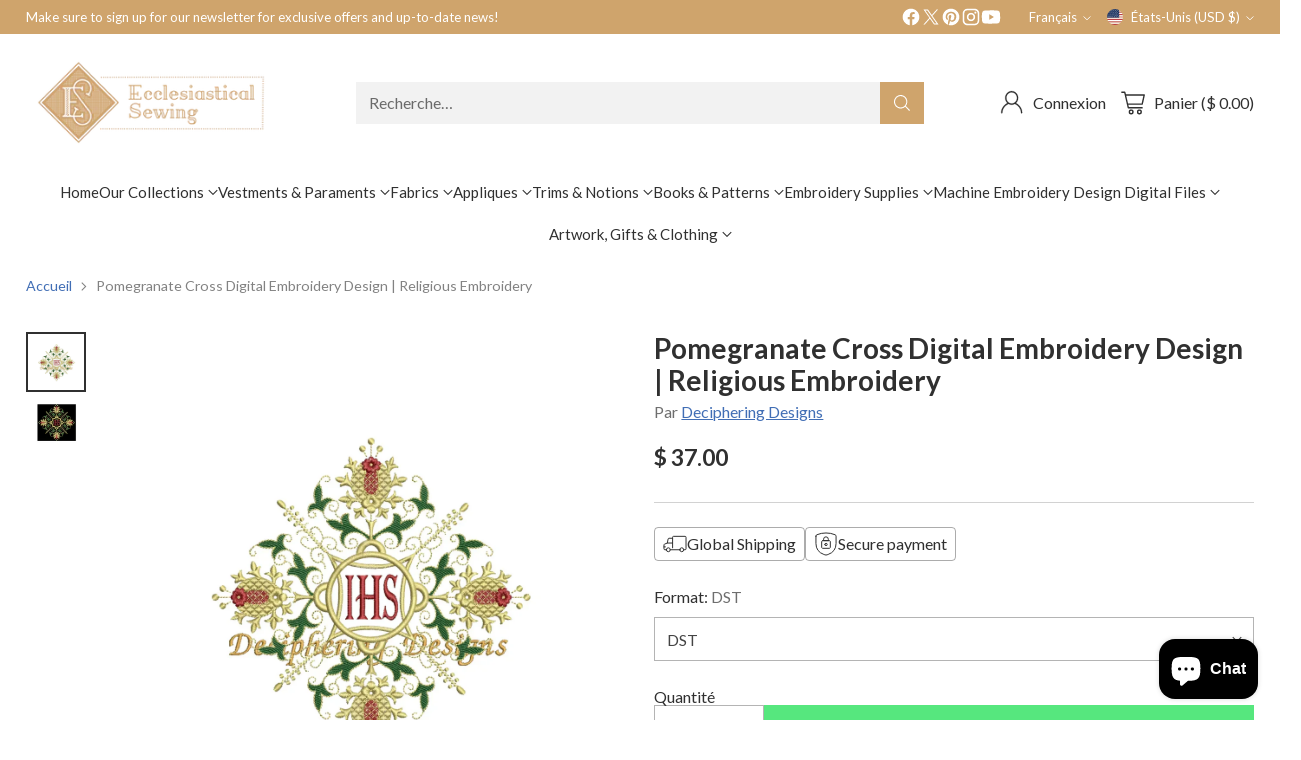

--- FILE ---
content_type: text/css;charset=UTF-8
request_url: https://cached.rebuyengine.com/api/v1/widgets/styles?id=150045&format=css&cache_key=1768965674
body_size: 164
content:
#rebuy-widget-150045 .primary-title{font-size:20px}#rebuy-widget-150045 .rebuy-product-title{font-size:16px;font-weight:700}#rebuy-widget-150045 .rebuy-product-price{font-size:16px;font-weight:700}#rebuy-widget-150045 img{aspect-ratio:1/1!important;object-fit:contain!important}@media (max-width:480px){#rebuy-widget-150045 .rebuy-product-info{padding:0 10px}}

--- FILE ---
content_type: text/javascript; charset=utf-8
request_url: https://www.ecclesiasticalsewing.com/fr/cart/update.js
body_size: 706
content:
{"token":"hWN7qqRhS5sK9X1EUSFd35EH?key=301a931991606a05c3f4213e5924c8cb","note":null,"attributes":{"_source":"Rebuy","_attribution":"Smart Cart"},"original_total_price":0,"total_price":0,"total_discount":0,"total_weight":0.0,"item_count":0,"items":[],"requires_shipping":false,"currency":"USD","items_subtotal_price":0,"cart_level_discount_applications":[],"discount_codes":[],"items_changelog":{"added":[]}}

--- FILE ---
content_type: text/json
request_url: https://conf.config-security.com/model
body_size: 304
content:
{"title":"recommendation AI model (keras)","structure":"release_id=0x7c:53:3e:50:75:3e:30:3d:2f:22:44:70:2e:3d:56:5b:3b:58:23:4d:79:33:33:42:2d:6b:74:25:73;keras;q1osh7wj0s6r0bver053avzsvoiaexrdk420o16skvo428b8fnwibjp0lzpd14j86wny6v2e","weights":"../weights/7c533e50.h5","biases":"../biases/7c533e50.h5"}

--- FILE ---
content_type: text/javascript; charset=utf-8
request_url: https://www.ecclesiasticalsewing.com/fr/products/jerusalem-cross-1-vestments-machine-embroidery.js
body_size: 1179
content:
{"id":7471743172864,"title":"Pomegranate Cross Digital Embroidery Design | Religious Embroidery","handle":"jerusalem-cross-1-vestments-machine-embroidery","description":"\u003ch3 style=\"text-align: center;\"\u003ePomegranate Cross\u003cbr\u003e\n\u003c\/h3\u003e\n\u003cp\u003eThis intricate Pomegranate Cross design created by Deciphering Designs reminds us\u003cspan data-mce-fragment=\"1\"\u003e of one of the seven species of fruits and grains listed in the Old Testament as a special product of the land of Israel (\u003ca data-purpose=\"bible-reference\" data-version=\"esv\" data-reference=\"Deut 8.8\" href=\"https:\/\/biblia.com\/bible\/esv\/Deut%208.8\" class=\"rtBibleRef\" data-mce-fragment=\"1\" target=\"_blank\"\u003eDeuteronomy 8:8\u003c\/a\u003e). The design inspiration is from a turn of the century embroidery catalog. \u003c\/span\u003e\u003cbr\u003e\u003c\/p\u003e\n\u003cp\u003e\u003cspan data-mce-fragment=\"1\"\u003eThe Bible also tells us that the symbol was embroidered on the Priests vestments: Make \u003cb\u003epomegranates\u003c\/b\u003e of blue, purple and scarlet yarn around the hem of the \u003cb\u003erobe\u003c\/b\u003e, with gold bells between them. Exodus 28:33\u003cbr\u003e\u003c\/span\u003e\u003c\/p\u003e\n\u003cul\u003e\n\u003cli\u003eThe Pomegranate Cross is 7.21\" W x 7.22\" L with 35,185 stitches. Please check your hoop size.\u003c\/li\u003e\n\u003c\/ul\u003e\n\u003cul\u003e\n\u003cli\u003eThe design uses 3 thread colors. The cross may also be stitched in other colors of your choice.\u003cbr\u003e\n\u003c\/li\u003e\n\u003cli\u003eAll Files include a 1:1 Scale PDF with dimensions, stitch count and color change.\u003c\/li\u003e\n\u003c\/ul\u003e\n\u003cp data-mce-fragment=\"1\"\u003ePlease select the design size and file type for your machine. File formats are:\u003c\/p\u003e\n\u003cul data-mce-fragment=\"1\"\u003e\n\u003cli data-mce-fragment=\"1\"\u003eDST   Tajima \u003c\/li\u003e\n\u003cli data-mce-fragment=\"1\"\u003eEXP   Melco\u003cbr data-mce-fragment=\"1\"\u003e\n\u003c\/li\u003e\n\u003cli data-mce-fragment=\"1\"\u003eHUS  Huskavarna\/Viking\u003c\/li\u003e\n\u003cli data-mce-fragment=\"1\"\u003eJEF   Janome\u003c\/li\u003e\n\u003cli data-mce-fragment=\"1\"\u003ePCS   Pfaff\u003cbr data-mce-fragment=\"1\"\u003e\n\u003c\/li\u003e\n\u003cli data-mce-fragment=\"1\"\u003ePES   Brother\/Babylock\u003cbr data-mce-fragment=\"1\"\u003e\n\u003c\/li\u003e\n\u003cli data-mce-fragment=\"1\"\u003eVIP    Huskavarna\/Viking\u003cbr data-mce-fragment=\"1\"\u003e\n\u003c\/li\u003e\n\u003cli data-mce-fragment=\"1\"\u003eVP3   Huskavarna\/Viking\u003c\/li\u003e\n\u003cli data-mce-fragment=\"1\"\u003eXXX  Singer\u003c\/li\u003e\n\u003c\/ul\u003e\n\u003cdiv class=\"grid_8 alpha omega\" data-mce-fragment=\"1\"\u003e\n\u003cp class=\"dimfont\" data-mce-fragment=\"1\"\u003eSome formats may not be available for certain designs based on size. Some machine formats may have a split design (a part A and B).\u003c\/p\u003e\n\u003c\/div\u003e\n\u003cdiv class=\"grid_8 alpha omega\"\u003e\n\u003cp class=\"dimfont\"\u003eThese are \u003cstrong\u003edigital files which require an embroidery machine\u003c\/strong\u003e to utilize these machine embroidery designs. These machine embroidery designs as electronic media (software) only.\u003c\/p\u003e\n\u003cp class=\"dimfont\"\u003ePlease see Deciphering Designs' terms and conditions regarding use of embroidery files.\u003c\/p\u003e\n\u003cp class=\"dimfont\"\u003eAll images are copyright Deciphering Designs. \u003cbr\u003e\u003c\/p\u003e\n\u003c\/div\u003e","published_at":"2021-11-29T10:30:49-06:00","created_at":"2021-11-29T10:11:34-06:00","vendor":"Deciphering Designs","type":"Crosses | Religious Embroidery Designs","tags":[],"price":3700,"price_min":3700,"price_max":3700,"available":true,"price_varies":false,"compare_at_price":null,"compare_at_price_min":0,"compare_at_price_max":0,"compare_at_price_varies":false,"variants":[{"id":42108444410112,"title":"DST","option1":"DST","option2":null,"option3":null,"sku":"","requires_shipping":false,"taxable":true,"featured_image":{"id":41488983195904,"product_id":7471743172864,"position":1,"created_at":"2024-07-13T10:30:13-05:00","updated_at":"2025-10-06T14:02:02-05:00","alt":"Pomegranate Cross Digital Embroidery Design | Religious Embroidery","width":1500,"height":1500,"src":"https:\/\/cdn.shopify.com\/s\/files\/1\/0879\/4990\/files\/pomegranate-cross-digital-embroidery-design-or-religious-embroidery-ecclesiastical-sewing-1.webp?v=1759777322","variant_ids":[42108444410112,42108444442880,42108444475648,42108444508416,42108444541184,42108444573952,42108444606720,42108444639488]},"available":true,"name":"Pomegranate Cross Digital Embroidery Design | Religious Embroidery - DST","public_title":"DST","options":["DST"],"price":3700,"weight":0,"compare_at_price":null,"inventory_quantity":-2,"inventory_management":null,"inventory_policy":"deny","barcode":"","featured_media":{"alt":"Pomegranate Cross Digital Embroidery Design | Religious Embroidery","id":34270840226048,"position":1,"preview_image":{"aspect_ratio":1.0,"height":1500,"width":1500,"src":"https:\/\/cdn.shopify.com\/s\/files\/1\/0879\/4990\/files\/pomegranate-cross-digital-embroidery-design-or-religious-embroidery-ecclesiastical-sewing-1.webp?v=1759777322"}},"quantity_rule":{"min":1,"max":null,"increment":1},"quantity_price_breaks":[],"requires_selling_plan":false,"selling_plan_allocations":[]},{"id":42108444442880,"title":"EXP","option1":"EXP","option2":null,"option3":null,"sku":"","requires_shipping":false,"taxable":true,"featured_image":{"id":41488983195904,"product_id":7471743172864,"position":1,"created_at":"2024-07-13T10:30:13-05:00","updated_at":"2025-10-06T14:02:02-05:00","alt":"Pomegranate Cross Digital Embroidery Design | Religious Embroidery","width":1500,"height":1500,"src":"https:\/\/cdn.shopify.com\/s\/files\/1\/0879\/4990\/files\/pomegranate-cross-digital-embroidery-design-or-religious-embroidery-ecclesiastical-sewing-1.webp?v=1759777322","variant_ids":[42108444410112,42108444442880,42108444475648,42108444508416,42108444541184,42108444573952,42108444606720,42108444639488]},"available":true,"name":"Pomegranate Cross Digital Embroidery Design | Religious Embroidery - EXP","public_title":"EXP","options":["EXP"],"price":3700,"weight":0,"compare_at_price":null,"inventory_quantity":-2,"inventory_management":null,"inventory_policy":"deny","barcode":"","featured_media":{"alt":"Pomegranate Cross Digital Embroidery Design | Religious Embroidery","id":34270840226048,"position":1,"preview_image":{"aspect_ratio":1.0,"height":1500,"width":1500,"src":"https:\/\/cdn.shopify.com\/s\/files\/1\/0879\/4990\/files\/pomegranate-cross-digital-embroidery-design-or-religious-embroidery-ecclesiastical-sewing-1.webp?v=1759777322"}},"quantity_rule":{"min":1,"max":null,"increment":1},"quantity_price_breaks":[],"requires_selling_plan":false,"selling_plan_allocations":[]},{"id":42108444475648,"title":"HUS","option1":"HUS","option2":null,"option3":null,"sku":"","requires_shipping":false,"taxable":true,"featured_image":{"id":41488983195904,"product_id":7471743172864,"position":1,"created_at":"2024-07-13T10:30:13-05:00","updated_at":"2025-10-06T14:02:02-05:00","alt":"Pomegranate Cross Digital Embroidery Design | Religious Embroidery","width":1500,"height":1500,"src":"https:\/\/cdn.shopify.com\/s\/files\/1\/0879\/4990\/files\/pomegranate-cross-digital-embroidery-design-or-religious-embroidery-ecclesiastical-sewing-1.webp?v=1759777322","variant_ids":[42108444410112,42108444442880,42108444475648,42108444508416,42108444541184,42108444573952,42108444606720,42108444639488]},"available":true,"name":"Pomegranate Cross Digital Embroidery Design | Religious Embroidery - HUS","public_title":"HUS","options":["HUS"],"price":3700,"weight":0,"compare_at_price":null,"inventory_quantity":-2,"inventory_management":null,"inventory_policy":"deny","barcode":"","featured_media":{"alt":"Pomegranate Cross Digital Embroidery Design | Religious Embroidery","id":34270840226048,"position":1,"preview_image":{"aspect_ratio":1.0,"height":1500,"width":1500,"src":"https:\/\/cdn.shopify.com\/s\/files\/1\/0879\/4990\/files\/pomegranate-cross-digital-embroidery-design-or-religious-embroidery-ecclesiastical-sewing-1.webp?v=1759777322"}},"quantity_rule":{"min":1,"max":null,"increment":1},"quantity_price_breaks":[],"requires_selling_plan":false,"selling_plan_allocations":[]},{"id":42108444508416,"title":"JEF","option1":"JEF","option2":null,"option3":null,"sku":"","requires_shipping":false,"taxable":true,"featured_image":{"id":41488983195904,"product_id":7471743172864,"position":1,"created_at":"2024-07-13T10:30:13-05:00","updated_at":"2025-10-06T14:02:02-05:00","alt":"Pomegranate Cross Digital Embroidery Design | Religious Embroidery","width":1500,"height":1500,"src":"https:\/\/cdn.shopify.com\/s\/files\/1\/0879\/4990\/files\/pomegranate-cross-digital-embroidery-design-or-religious-embroidery-ecclesiastical-sewing-1.webp?v=1759777322","variant_ids":[42108444410112,42108444442880,42108444475648,42108444508416,42108444541184,42108444573952,42108444606720,42108444639488]},"available":true,"name":"Pomegranate Cross Digital Embroidery Design | Religious Embroidery - JEF","public_title":"JEF","options":["JEF"],"price":3700,"weight":0,"compare_at_price":null,"inventory_quantity":-2,"inventory_management":null,"inventory_policy":"deny","barcode":"","featured_media":{"alt":"Pomegranate Cross Digital Embroidery Design | Religious Embroidery","id":34270840226048,"position":1,"preview_image":{"aspect_ratio":1.0,"height":1500,"width":1500,"src":"https:\/\/cdn.shopify.com\/s\/files\/1\/0879\/4990\/files\/pomegranate-cross-digital-embroidery-design-or-religious-embroidery-ecclesiastical-sewing-1.webp?v=1759777322"}},"quantity_rule":{"min":1,"max":null,"increment":1},"quantity_price_breaks":[],"requires_selling_plan":false,"selling_plan_allocations":[]},{"id":42108444541184,"title":"PCS","option1":"PCS","option2":null,"option3":null,"sku":"","requires_shipping":false,"taxable":true,"featured_image":{"id":41488983195904,"product_id":7471743172864,"position":1,"created_at":"2024-07-13T10:30:13-05:00","updated_at":"2025-10-06T14:02:02-05:00","alt":"Pomegranate Cross Digital Embroidery Design | Religious Embroidery","width":1500,"height":1500,"src":"https:\/\/cdn.shopify.com\/s\/files\/1\/0879\/4990\/files\/pomegranate-cross-digital-embroidery-design-or-religious-embroidery-ecclesiastical-sewing-1.webp?v=1759777322","variant_ids":[42108444410112,42108444442880,42108444475648,42108444508416,42108444541184,42108444573952,42108444606720,42108444639488]},"available":true,"name":"Pomegranate Cross Digital Embroidery Design | Religious Embroidery - PCS","public_title":"PCS","options":["PCS"],"price":3700,"weight":0,"compare_at_price":null,"inventory_quantity":0,"inventory_management":null,"inventory_policy":"deny","barcode":"","featured_media":{"alt":"Pomegranate Cross Digital Embroidery Design | Religious Embroidery","id":34270840226048,"position":1,"preview_image":{"aspect_ratio":1.0,"height":1500,"width":1500,"src":"https:\/\/cdn.shopify.com\/s\/files\/1\/0879\/4990\/files\/pomegranate-cross-digital-embroidery-design-or-religious-embroidery-ecclesiastical-sewing-1.webp?v=1759777322"}},"quantity_rule":{"min":1,"max":null,"increment":1},"quantity_price_breaks":[],"requires_selling_plan":false,"selling_plan_allocations":[]},{"id":42108444573952,"title":"PES","option1":"PES","option2":null,"option3":null,"sku":"","requires_shipping":false,"taxable":true,"featured_image":{"id":41488983195904,"product_id":7471743172864,"position":1,"created_at":"2024-07-13T10:30:13-05:00","updated_at":"2025-10-06T14:02:02-05:00","alt":"Pomegranate Cross Digital Embroidery Design | Religious Embroidery","width":1500,"height":1500,"src":"https:\/\/cdn.shopify.com\/s\/files\/1\/0879\/4990\/files\/pomegranate-cross-digital-embroidery-design-or-religious-embroidery-ecclesiastical-sewing-1.webp?v=1759777322","variant_ids":[42108444410112,42108444442880,42108444475648,42108444508416,42108444541184,42108444573952,42108444606720,42108444639488]},"available":true,"name":"Pomegranate Cross Digital Embroidery Design | Religious Embroidery - PES","public_title":"PES","options":["PES"],"price":3700,"weight":0,"compare_at_price":null,"inventory_quantity":-3,"inventory_management":null,"inventory_policy":"deny","barcode":"","featured_media":{"alt":"Pomegranate Cross Digital Embroidery Design | Religious Embroidery","id":34270840226048,"position":1,"preview_image":{"aspect_ratio":1.0,"height":1500,"width":1500,"src":"https:\/\/cdn.shopify.com\/s\/files\/1\/0879\/4990\/files\/pomegranate-cross-digital-embroidery-design-or-religious-embroidery-ecclesiastical-sewing-1.webp?v=1759777322"}},"quantity_rule":{"min":1,"max":null,"increment":1},"quantity_price_breaks":[],"requires_selling_plan":false,"selling_plan_allocations":[]},{"id":42108444606720,"title":"VP3","option1":"VP3","option2":null,"option3":null,"sku":"","requires_shipping":false,"taxable":true,"featured_image":{"id":41488983195904,"product_id":7471743172864,"position":1,"created_at":"2024-07-13T10:30:13-05:00","updated_at":"2025-10-06T14:02:02-05:00","alt":"Pomegranate Cross Digital Embroidery Design | Religious Embroidery","width":1500,"height":1500,"src":"https:\/\/cdn.shopify.com\/s\/files\/1\/0879\/4990\/files\/pomegranate-cross-digital-embroidery-design-or-religious-embroidery-ecclesiastical-sewing-1.webp?v=1759777322","variant_ids":[42108444410112,42108444442880,42108444475648,42108444508416,42108444541184,42108444573952,42108444606720,42108444639488]},"available":true,"name":"Pomegranate Cross Digital Embroidery Design | Religious Embroidery - VP3","public_title":"VP3","options":["VP3"],"price":3700,"weight":0,"compare_at_price":null,"inventory_quantity":-1,"inventory_management":null,"inventory_policy":"deny","barcode":"","featured_media":{"alt":"Pomegranate Cross Digital Embroidery Design | Religious Embroidery","id":34270840226048,"position":1,"preview_image":{"aspect_ratio":1.0,"height":1500,"width":1500,"src":"https:\/\/cdn.shopify.com\/s\/files\/1\/0879\/4990\/files\/pomegranate-cross-digital-embroidery-design-or-religious-embroidery-ecclesiastical-sewing-1.webp?v=1759777322"}},"quantity_rule":{"min":1,"max":null,"increment":1},"quantity_price_breaks":[],"requires_selling_plan":false,"selling_plan_allocations":[]},{"id":42108444639488,"title":"XXX","option1":"XXX","option2":null,"option3":null,"sku":"","requires_shipping":false,"taxable":true,"featured_image":{"id":41488983195904,"product_id":7471743172864,"position":1,"created_at":"2024-07-13T10:30:13-05:00","updated_at":"2025-10-06T14:02:02-05:00","alt":"Pomegranate Cross Digital Embroidery Design | Religious Embroidery","width":1500,"height":1500,"src":"https:\/\/cdn.shopify.com\/s\/files\/1\/0879\/4990\/files\/pomegranate-cross-digital-embroidery-design-or-religious-embroidery-ecclesiastical-sewing-1.webp?v=1759777322","variant_ids":[42108444410112,42108444442880,42108444475648,42108444508416,42108444541184,42108444573952,42108444606720,42108444639488]},"available":true,"name":"Pomegranate Cross Digital Embroidery Design | Religious Embroidery - XXX","public_title":"XXX","options":["XXX"],"price":3700,"weight":0,"compare_at_price":null,"inventory_quantity":0,"inventory_management":null,"inventory_policy":"deny","barcode":"","featured_media":{"alt":"Pomegranate Cross Digital Embroidery Design | Religious Embroidery","id":34270840226048,"position":1,"preview_image":{"aspect_ratio":1.0,"height":1500,"width":1500,"src":"https:\/\/cdn.shopify.com\/s\/files\/1\/0879\/4990\/files\/pomegranate-cross-digital-embroidery-design-or-religious-embroidery-ecclesiastical-sewing-1.webp?v=1759777322"}},"quantity_rule":{"min":1,"max":null,"increment":1},"quantity_price_breaks":[],"requires_selling_plan":false,"selling_plan_allocations":[]}],"images":["\/\/cdn.shopify.com\/s\/files\/1\/0879\/4990\/files\/pomegranate-cross-digital-embroidery-design-or-religious-embroidery-ecclesiastical-sewing-1.webp?v=1759777322","\/\/cdn.shopify.com\/s\/files\/1\/0879\/4990\/files\/pomegranate-cross-digital-embroidery-design-or-religious-embroidery-ecclesiastical-sewing-2.webp?v=1759777324"],"featured_image":"\/\/cdn.shopify.com\/s\/files\/1\/0879\/4990\/files\/pomegranate-cross-digital-embroidery-design-or-religious-embroidery-ecclesiastical-sewing-1.webp?v=1759777322","options":[{"name":"Format","position":1,"values":["DST","EXP","HUS","JEF","PCS","PES","VP3","XXX"]}],"url":"\/fr\/products\/jerusalem-cross-1-vestments-machine-embroidery","media":[{"alt":"Pomegranate Cross Digital Embroidery Design | Religious Embroidery","id":34270840226048,"position":1,"preview_image":{"aspect_ratio":1.0,"height":1500,"width":1500,"src":"https:\/\/cdn.shopify.com\/s\/files\/1\/0879\/4990\/files\/pomegranate-cross-digital-embroidery-design-or-religious-embroidery-ecclesiastical-sewing-1.webp?v=1759777322"},"aspect_ratio":1.0,"height":1500,"media_type":"image","src":"https:\/\/cdn.shopify.com\/s\/files\/1\/0879\/4990\/files\/pomegranate-cross-digital-embroidery-design-or-religious-embroidery-ecclesiastical-sewing-1.webp?v=1759777322","width":1500},{"alt":"Pomegranate Cross Digital Embroidery Design | Religious Embroidery","id":34270840258816,"position":2,"preview_image":{"aspect_ratio":1.0,"height":1500,"width":1500,"src":"https:\/\/cdn.shopify.com\/s\/files\/1\/0879\/4990\/files\/pomegranate-cross-digital-embroidery-design-or-religious-embroidery-ecclesiastical-sewing-2.webp?v=1759777324"},"aspect_ratio":1.0,"height":1500,"media_type":"image","src":"https:\/\/cdn.shopify.com\/s\/files\/1\/0879\/4990\/files\/pomegranate-cross-digital-embroidery-design-or-religious-embroidery-ecclesiastical-sewing-2.webp?v=1759777324","width":1500}],"requires_selling_plan":false,"selling_plan_groups":[]}